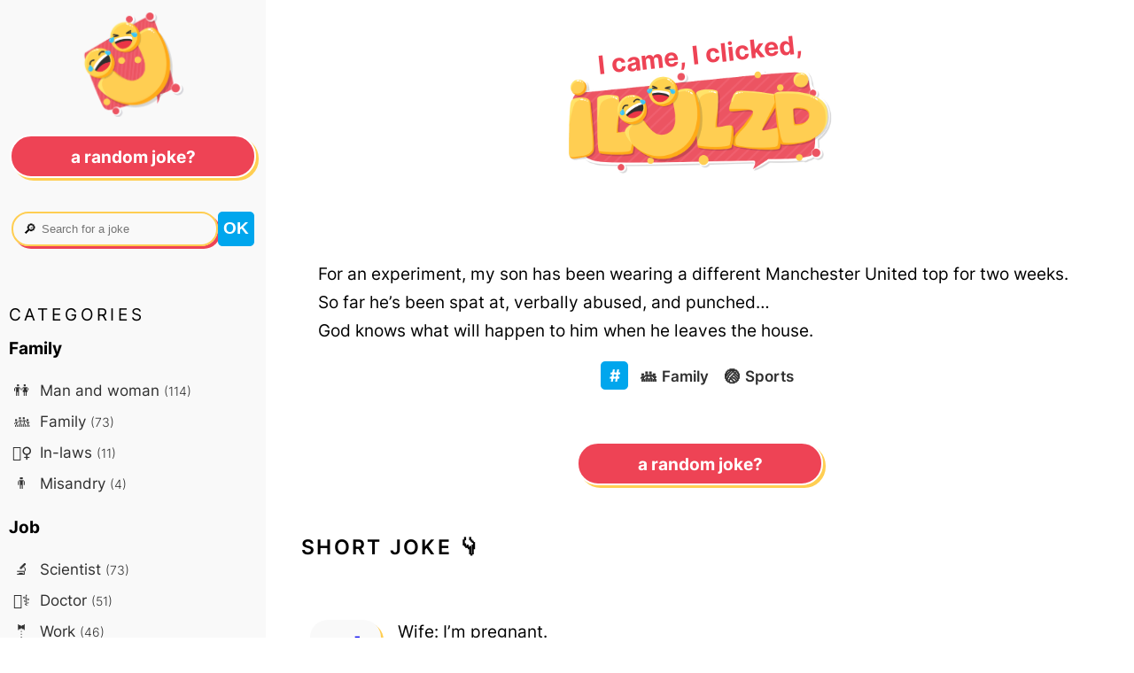

--- FILE ---
content_type: text/html; charset=utf-8
request_url: https://ilulzd.com/joke/5534/for-an-experiment-my-son-has-been-wearing-a-different-manchester
body_size: 3145
content:



<!DOCTYPE html>
<html lang="en">
<head>
  <meta charset="UTF-8">
  <meta name="viewport" content="width=device-width">

  <link rel="stylesheet" href="/static/CACHE/css/output.54f83712e65b.css" type="text/css">
  <link rel="shortcut icon" type="image/x-icon" href="/static/favicon.ico">
  <link rel="icon" href="/static/favicon.svg" type="image/svg+xml">
  <title>For an experiment, my son has been wearing a different Manchester United top for two weeks…</title>

  
  <meta name="description" content="For an experiment, my son has been wearing a different Manchester United top for two weeks…">
  <meta property="og:description" content="For an experiment, my son has been wearing a different Manchester United top for two weeks…">
  
  <meta property="og:title" content="A joke from ilulzd.com">
  <meta property="og:image" content="https://ilulzd.com/static/og-en.png">
  <meta property="og:url" content="https://ilulzd.com/joke/5534/for-an-experiment-my-son-has-been-wearing-a-different-manchester">
  
  <link rel="canonical" href="https://ilulzd.com/joke/5534/for-an-experiment-my-son-has-been-wearing-a-different-manchester">
  
  <meta name="theme-color" content="#FFD253">
  <script async defer data-domain="ilulzd.com" src="https://t.neamar.fr/js/pls.js"></script>

  
</head>

<body>
  
<div class="content">
  <div class="joke-content">
    <header class="head-layout">
      <a href="/" class="logo">
        <p class="logo">I came, I clicked,</p>
        
          <img src="/static/logo-en.png" alt="I lulzd logo"/>
        
        </a>
    </header>

    <section>
      
      
<div class="container">
  <div class="main-content ">
    <div class="img-short">
      <img src="/static/short1.png" alt="😂">
      <img src="/static/short2.png" alt="😯">
      <img src="/static/short3.png" alt="😝">
    </div>
    <div>
      <p>For an experiment, my son has been wearing a different Manchester United top for two weeks. So far he&#8217;s been spat at, verbally abused, and punched&#8230;<br />
God knows what will happen to him when he leaves the house.</p>
      
      <ul class="hashtags">
        
        <li><a href="/category/family" class="category-link"><span class="emoji">👪</span>Family</a></li>
        
        <li><a href="/category/sports" class="category-link"><span class="emoji">🏐</span>Sports</a></li>
        
      </ul>
      
    </div>
  </div>

  <div class="random-div">
    
      <a href="/random" class="btn pink">A random joke?</a>
  </div>

  

<div class="baby-joke">
  <h2>Short joke &#128071;</h2>
  
  <div class="joke">
    <a class="permalink" href="/joke/4517/wife-im-pregnant"></a>
    <div>
      <p>Wife: I&#8217;m pregnant.<br />
Me: Hi pregnant, I&#8217;m Dad!<br />
Wife: No you&#8217;re not.</p>
    </div>
  </div>
  
  <div class="joke">
    <a class="permalink" href="/joke/5801/my-son-came-home-as-i-was-taking-his-door-off-its-hinges-and-asked"></a>
    <div>
      <p>My son came home as I was taking his door off its hinges and asked “Dad what are you doing?”<br />
“We&#8217;ve updated our privacy policy”</p>
    </div>
  </div>
  
</div>



  <div class="jokes-around">
    <h2>More jokes &#128071;</h2>
    <ul class="list-jokes-around">
      
      <li><a href="/joke/5533/why-do-north-koreans-draw-lines-so-well" class="all-jokes">Why do North Koreans draw lines so well? …</a></li>
      
      <li><a href="/joke/5531/my-neighbour-just-got-arrested-for-growing-weed" class="all-jokes">My neighbour just got arrested for growing weed…</a></li>
      
      <li><a href="/joke/5528/three-things-christ-promises-he-will-never-do-wont-leave-you" class="all-jokes">Three things Christ promises he will never do: Won&#8217;t leave you broken-hearted…</a></li>
      
      <li><a href="/joke/5535/what-is-a-pirates-least-favorite-letter" class="all-jokes">What is a pirate&#8217;s least favorite letter? …</a></li>
      
      <li><a href="/joke/5537/i-broke-up-with-my-girlfriend-because-she-screamed-too-much-during" class="all-jokes">I broke up with my girlfriend because she screamed too much during sex…</a></li>
      
      <li><a href="/joke/5542/im-planning-a-charity-event-for-people-who-struggle-to-achieve-an" class="all-jokes">I&#8217;m planning a charity event for people who struggle to achieve an orgasm…</a></li>
      
    </ul>
  </div>

</div>

    </section>
  </div>

  <nav>
    <a href="/" class="logo-btn"><img src="/static/logo-btn.png" width="120" height="120" alt="😂"></a>
    <div class="nav-head">
      <a href="/random" class="btn pink">A random joke?</a>
      <form class="search" method="GET" action="/search">
        <div class="search-input">
          <label>&#128270;</label>
          <input type="search" name="search" placeholder=" Search for a joke" value=""/>
        </div>
        <input type="submit" value="ok" />
      </form>
    </div>

    <div class="nav-content">
      <p class="soft-titles">categories</p>
      
      
      <h4>Family</h4>
      <ul class="category">
        
        <li><a href="/category/man-and-woman" class="category-link"><span class="emoji">👫</span> Man and woman <small>(114)</small></a></li>
        
        <li><a href="/category/family" class="category-link"><span class="emoji">👪</span> Family <small>(73)</small></a></li>
        
        <li><a href="/category/in-laws" class="category-link"><span class="emoji">🤷‍♀️</span> In-laws <small>(11)</small></a></li>
        
        <li><a href="/category/misandry" class="category-link"><span class="emoji">🚹</span> Misandry <small>(4)</small></a></li>
        
      </ul>
      
      <h4>Job</h4>
      <ul class="category">
        
        <li><a href="/category/scientist" class="category-link"><span class="emoji">🔬</span> Scientist <small>(73)</small></a></li>
        
        <li><a href="/category/doctor" class="category-link"><span class="emoji">👨‍⚕️</span> Doctor <small>(51)</small></a></li>
        
        <li><a href="/category/work" class="category-link"><span class="emoji">🤵</span> Work <small>(46)</small></a></li>
        
        <li><a href="/category/politician" class="category-link"><span class="emoji">🗳️</span> Politician <small>(42)</small></a></li>
        
        <li><a href="/category/policeman" class="category-link"><span class="emoji">👮‍♂️</span> Policeman <small>(22)</small></a></li>
        
        <li><a href="/category/lawyer" class="category-link"><span class="emoji">⚖️</span> Lawyer <small>(22)</small></a></li>
        
        <li><a href="/category/teacher" class="category-link"><span class="emoji">👨‍🏫</span> Teacher <small>(20)</small></a></li>
        
        <li><a href="/category/engineer" class="category-link"><span class="emoji">👷</span> Engineer <small>(16)</small></a></li>
        
        <li><a href="/category/psychiatrist" class="category-link"><span class="emoji">🛋️</span> Psychiatrist <small>(15)</small></a></li>
        
        <li><a href="/category/military" class="category-link"><span class="emoji">🪖</span> Military <small>(14)</small></a></li>
        
      </ul>
      
      <h4>Nationality</h4>
      <ul class="category">
        
        <li><a href="/category/america" class="category-link"><span class="emoji">🇺🇸</span> America <small>(69)</small></a></li>
        
        <li><a href="/category/germany" class="category-link"><span class="emoji">🇩🇪</span> Germany <small>(16)</small></a></li>
        
        <li><a href="/category/russia" class="category-link"><span class="emoji">🇷🇺</span> Russia <small>(14)</small></a></li>
        
        <li><a href="/category/united-kingdom" class="category-link"><span class="emoji">🇬🇧</span> United Kingdom <small>(14)</small></a></li>
        
        <li><a href="/category/france" class="category-link"><span class="emoji">🇫🇷</span> France <small>(9)</small></a></li>
        
        <li><a href="/category/asia" class="category-link"><span class="emoji">🥢</span> Asia <small>(9)</small></a></li>
        
        <li><a href="/category/ireland" class="category-link"><span class="emoji">🇮🇪</span> Ireland <small>(8)</small></a></li>
        
        <li><a href="/category/canada" class="category-link"><span class="emoji">🇨🇦</span> Canada <small>(7)</small></a></li>
        
        <li><a href="/category/australia" class="category-link"><span class="emoji">🇦🇺</span> Australia <small>(6)</small></a></li>
        
        <li><a href="/category/italy" class="category-link"><span class="emoji">🇮🇹</span> Italy <small>(5)</small></a></li>
        
        <li><a href="/category/scotland" class="category-link"><span class="emoji">🏴󠁧󠁢󠁳󠁣</span> Scotland <small>(4)</small></a></li>
        
        <li><a href="/category/spain" class="category-link"><span class="emoji">🇪🇸</span> Spain <small>(4)</small></a></li>
        
      </ul>
      
      <h4>Other</h4>
      <ul class="category">
        
        <li><a href="/category/thoughts" class="category-link"><span class="emoji">💭</span> Thoughts <small>(219)</small></a></li>
        
        <li><a href="/category/technology" class="category-link"><span class="emoji">🖥️</span> Technology <small>(203)</small></a></li>
        
        <li><a href="/category/dad-jokes" class="category-link"><span class="emoji"></span> Dad jokes <small>(56)</small></a></li>
        
        <li><a href="/category/insults" class="category-link"><span class="emoji">💥</span> Insults <small>(55)</small></a></li>
        
        <li><a href="/category/english-language" class="category-link"><span class="emoji">🇬🇧</span> English language <small>(51)</small></a></li>
        
        <li><a href="/category/dark-humor" class="category-link"><span class="emoji">⚰️</span> Dark humor <small>(42)</small></a></li>
        
        <li><a href="/category/food" class="category-link"><span class="emoji">🍔</span> Food <small>(35)</small></a></li>
        
        <li><a href="/category/life-tips" class="category-link"><span class="emoji">💡</span> Life tips <small>(9)</small></a></li>
        
        <li><a href="/category/poop" class="category-link"><span class="emoji">💩</span> Poop <small>(7)</small></a></li>
        
        <li><a href="/category/bloopers-and-lists" class="category-link"><span class="emoji">📈</span> Bloopers and lists <small>(2)</small></a></li>
        
      </ul>
      
      <h4>Physical attribute</h4>
      <ul class="category">
        
        <li><a href="/category/disability" class="category-link"><span class="emoji">🦽</span> Disability <small>(21)</small></a></li>
        
        <li><a href="/category/geriatry" class="category-link"><span class="emoji">👵</span> Geriatry <small>(16)</small></a></li>
        
        <li><a href="/category/overweight" class="category-link"><span class="emoji">🍩</span> Overweight <small>(9)</small></a></li>
        
        <li><a href="/category/blondes" class="category-link"><span class="emoji">👱‍♀️</span> Blonde <small>(7)</small></a></li>
        
        <li><a href="/category/dumb-and-dumber" class="category-link"><span class="emoji"></span> Dumb and dumber <small>(6)</small></a></li>
        
        <li><a href="/category/black" class="category-link"><span class="emoji">👨🏿</span> Black <small>(5)</small></a></li>
        
      </ul>
      
      <h4>Religion</h4>
      <ul class="category">
        
        <li><a href="/category/christian" class="category-link"><span class="emoji">✝️</span> Christian <small>(46)</small></a></li>
        
        <li><a href="/category/jew" class="category-link"><span class="emoji">✡️</span> Jew <small>(17)</small></a></li>
        
        <li><a href="/category/muslim" class="category-link"><span class="emoji">☪️</span> Muslim <small>(5)</small></a></li>
        
      </ul>
      
      <h4>Sex</h4>
      <ul class="category">
        
        <li><a href="/category/sex" class="category-link"><span class="emoji">🍆</span> Sex <small>(186)</small></a></li>
        
        <li><a href="/category/cheating" class="category-link"><span class="emoji">🔥</span> Cheating <small>(37)</small></a></li>
        
        <li><a href="/category/lgbt" class="category-link"><span class="emoji">🌈</span> LGBT <small>(18)</small></a></li>
        
        <li><a href="/category/misogyny" class="category-link"><span class="emoji">🚺</span> Misogyny <small>(15)</small></a></li>
        
        <li><a href="/category/prostitute" class="category-link"><span class="emoji">🏩</span> Prostitute <small>(12)</small></a></li>
        
        <li><a href="/category/paedophilia" class="category-link"><span class="emoji">🧸</span> Paedophilia <small>(9)</small></a></li>
        
      </ul>
      
      <h4>Situation</h4>
      <ul class="category">
        
        <li><a href="/category/fantasy" class="category-link"><span class="emoji">🧙‍♂️</span> Fantasy <small>(75)</small></a></li>
        
        <li><a href="/category/animals" class="category-link"><span class="emoji">🐪</span> Animals <small>(48)</small></a></li>
        
        <li><a href="/category/heaven-and-hell" class="category-link"><span class="emoji">😇</span> Heaven and hell <small>(14)</small></a></li>
        
        <li><a href="/category/genie-and-wishes" class="category-link"><span class="emoji">🧞</span> Genie and wishes <small>(12)</small></a></li>
        
        <li><a href="/category/christmas" class="category-link"><span class="emoji">🎅</span> Christmas <small>(4)</small></a></li>
        
        <li><a href="/category/explorers-and-desert-islands" class="category-link"><span class="emoji">🏝️</span> Explorers and desert islands <small>(2)</small></a></li>
        
      </ul>
      
      <h4>Society</h4>
      <ul class="category">
        
        <li><a href="/category/money" class="category-link"><span class="emoji">💰</span> Money <small>(75)</small></a></li>
        
        <li><a href="/category/social-system" class="category-link"><span class="emoji">☭</span> Social system <small>(34)</small></a></li>
        
        <li><a href="/category/alcohol" class="category-link"><span class="emoji">🍺</span> Alcohol <small>(25)</small></a></li>
        
        <li><a href="/category/drugs" class="category-link"><span class="emoji">🌿</span> Drugs <small>(19)</small></a></li>
        
        <li><a href="/category/guns" class="category-link"><span class="emoji">🔫</span> Guns <small>(14)</small></a></li>
        
        <li><a href="/category/antiquity" class="category-link"><span class="emoji">🏺</span> Antiquity <small>(11)</small></a></li>
        
        <li><a href="/category/sports" class="category-link"><span class="emoji">🏐</span> Sports <small>(10)</small></a></li>
        
      </ul>
      
    </div>
  </nav>
</div>


  
  
  <footer></footer>
</body>
